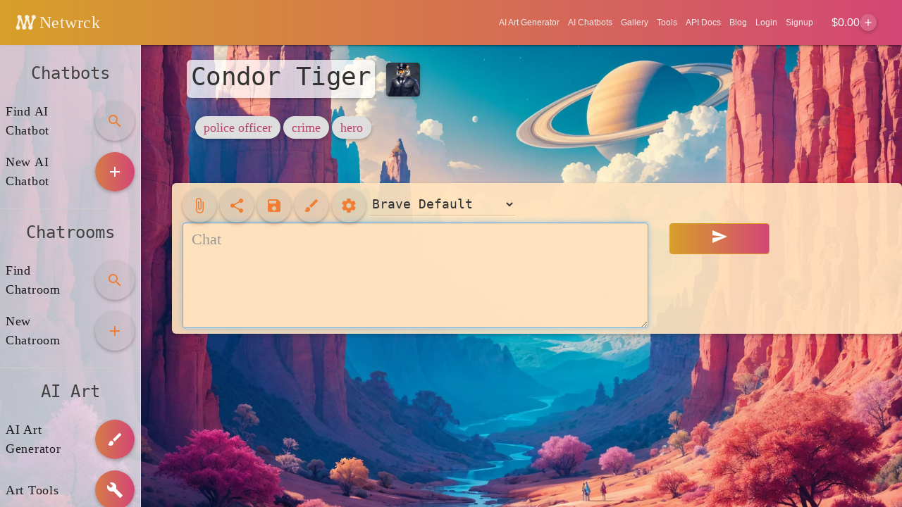

--- FILE ---
content_type: text/html; charset=utf-8
request_url: https://www.google.com/recaptcha/api2/aframe
body_size: 268
content:
<!DOCTYPE HTML><html><head><meta http-equiv="content-type" content="text/html; charset=UTF-8"></head><body><script nonce="ud6B5qsAXL6USkyM_Jfq9w">/** Anti-fraud and anti-abuse applications only. See google.com/recaptcha */ try{var clients={'sodar':'https://pagead2.googlesyndication.com/pagead/sodar?'};window.addEventListener("message",function(a){try{if(a.source===window.parent){var b=JSON.parse(a.data);var c=clients[b['id']];if(c){var d=document.createElement('img');d.src=c+b['params']+'&rc='+(localStorage.getItem("rc::a")?sessionStorage.getItem("rc::b"):"");window.document.body.appendChild(d);sessionStorage.setItem("rc::e",parseInt(sessionStorage.getItem("rc::e")||0)+1);localStorage.setItem("rc::h",'1770057827416');}}}catch(b){}});window.parent.postMessage("_grecaptcha_ready", "*");}catch(b){}</script></body></html>